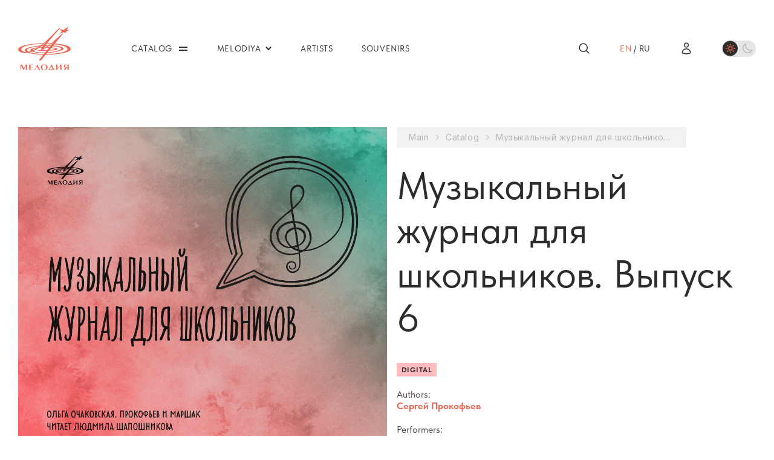

--- FILE ---
content_type: text/html; charset=UTF-8
request_url: https://melody.su/en/catalog/children/56853/
body_size: 19233
content:
<!DOCTYPE html PUBLIC "-//W3C//DTD HTML 4.01 Transitional//EN">
<html class="page" lang="en">
<head>
    <meta http-equiv="Content-Type" content="text/html; charset=UTF-8">
    <meta name="viewport" content="width=device-width, initial-scale=1, maximum-scale=1, minimal-ui"/>
    <meta name="keywords" content="музыкальный журнал для школьников. выпуск 6" />
    <meta name="description" content="&amp;lt;p style=&amp;quot;text-align: justify;&amp;quot;&amp;gt;
	&amp;lt;b&amp;gt;Музыкальный журнал для школьников 6&amp;lt;/b&amp;gt;
&amp;lt;/p&amp;gt;
&amp;lt;p style=&amp;quot;text-align: justify;&amp;quot;&amp;gt;
 &amp;lt;b&amp;gt;Сергей Прокофьев&amp;lt;/b&amp;gt;
&amp;lt;/p&amp;gt;
&amp;lt;p style=&amp;quot;text-align: justify;&amp;quot;&amp;gt;
	&amp;lt;b&amp;gt;1. Прокофьев и Маршак&amp;lt;/b&amp;gt; &amp;lt;br&amp;gt;
	 В композиции использованы фрагменты произведений: &amp;lt;br&amp;gt;
	 • Симфоническая сюита «Зимний костер»: Пионерский сбор, Вальс на льду, Поезд (Людмила Шапошникова, симфонический оркестр Всесоюзного радио, дирижер Самуил Самосуд) &amp;lt;br&amp;gt;
	 • Оратория «На страже мира»: Колыбельная, Урок родного языка, Голуби мира (Нина Поставничева, хор мальчиков Московского хорового училища, дирижер Юрий Уланов, Хор и Симфонический оркестр Всесоюзного радио и Центрального телевидения, дирижер Геннадий Рождественский). &amp;lt;br&amp;gt;
	 Текст Александра Бендицкого читает Людмила Шапошникова &amp;lt;br&amp;gt;
	 Автор и режиссер литературно-музыкальной композиции Ольга Очаковская
&amp;lt;/p&amp;gt;
&amp;lt;p style=&amp;quot;text-align: justify;&amp;quot;&amp;gt;
	&amp;lt;b&amp;gt;2. Пятый сарказм&amp;lt;/b&amp;gt; &amp;lt;br&amp;gt;
	 В композиции использованы фрагменты произведений: &amp;lt;br&amp;gt;
	 • Сказки старой бабушки (Владимир Софроницкий, фортепиано) &amp;lt;br&amp;gt;
	 • Соната для фортепиано № 3 (Эмиль Гилельс, фортепиано) &amp;lt;br&amp;gt;
	 • Марш из оперы «Любовь к трем апельсинам» (Лазарь Берман, фортепиано) &amp;lt;br&amp;gt;
	 • Сарказм № 5 (Владимир Софроницкий, фортепиано) &amp;lt;br&amp;gt;
	 Текст Владимира Лёвшина читает Вячеслав Шалевич &amp;lt;br&amp;gt;
	 Автор и режиссер литературно-музыкальной композиции Ольга Очаковская
&amp;lt;/p&amp;gt;
&amp;lt;p style=&amp;quot;text-align: justify;&amp;quot;&amp;gt;
	&amp;lt;b&amp;gt;Остальные выпуски:&nbsp;&amp;lt;/b&amp;gt;&amp;lt;a href=&amp;quot;https://melody.su/catalog/children/56911/&amp;quot;&amp;gt;&amp;lt;b&amp;gt;1&amp;lt;/b&amp;gt;&amp;lt;/a&amp;gt;&amp;lt;b&amp;gt;&nbsp;/&nbsp;&amp;lt;/b&amp;gt;&amp;lt;a href=&amp;quot;https://melody.su/catalog/children/57029/&amp;quot;&amp;gt;&amp;lt;b&amp;gt;2&amp;lt;/b&amp;gt;&amp;lt;/a&amp;gt;&amp;lt;b&amp;gt;&nbsp;/&nbsp;&amp;lt;a href=&amp;quot;https://melody.su/catalog/children/57032/&amp;quot;&amp;gt;3&amp;lt;/a&amp;gt;&nbsp;/&nbsp;&amp;lt;a href=&amp;quot;https://melody.su/catalog/children/56914/&amp;quot;&amp;gt;4&amp;lt;/a&amp;gt;&nbsp;/&nbsp;&amp;lt;a href=&amp;quot;https://melody.su/catalog/children/56917/&amp;quot;&amp;gt;5&amp;lt;/a&amp;gt;&nbsp;/ 6 /&nbsp;&amp;lt;a href=&amp;quot;https://melody.su/catalog/children/56856/&amp;quot;&amp;gt;7&amp;lt;/a&amp;gt;&nbsp;/&nbsp;&amp;lt;a href=&amp;quot;https://melody.su/catalog/children/56884/&amp;quot;&amp;gt;8&amp;lt;/a&amp;gt;&nbsp;/&nbsp;&amp;lt;a href=&amp;quot;https://melody.su/catalog/children/56887/&amp;quot;&amp;gt;9&amp;lt;/a&amp;gt;&nbsp;/&nbsp;&amp;lt;a href=&amp;quot;https://melody.su/catalog/children/57026/&amp;quot;&amp;gt;10&amp;lt;/a&amp;gt;&nbsp;/&nbsp;&amp;lt;a href=&amp;quot;https://melody.su/catalog/children/56920/&amp;quot;&amp;gt;11&amp;lt;/a&amp;gt;&nbsp;/&nbsp;&amp;lt;a href=&amp;quot;https://melody.su/catalog/children/56923/&amp;quot;&amp;gt;12&amp;lt;/a&amp;gt;&nbsp;/&nbsp;&amp;lt;a href=&amp;quot;https://melody.su/catalog/children/56927/&amp;quot;&amp;gt;13&amp;lt;/a&amp;gt;&nbsp;/&nbsp;&amp;lt;a href=&amp;quot;https://melody.su/catalog/children/56930/&amp;quot;&amp;gt;14&amp;lt;/a&amp;gt;&nbsp;/&nbsp;&amp;lt;a href=&amp;quot;https://melody.su/catalog/children/56890/&amp;quot;&amp;gt;15&amp;lt;/a&amp;gt;&nbsp;/&nbsp;&amp;lt;a href=&amp;quot;https://melody.su/catalog/children/57035/&amp;quot;&amp;gt;16&amp;lt;/a&amp;gt;&nbsp;/&nbsp;&amp;lt;a href=&amp;quot;https://melody.su/catalog/children/57038/&amp;quot;&amp;gt;17&amp;lt;/a&amp;gt;&nbsp;/&nbsp;&amp;lt;a href=&amp;quot;https://melody.su/catalog/children/57041/&amp;quot;&amp;gt;18&amp;lt;/a&amp;gt;&nbsp;/&nbsp;&amp;lt;a href=&amp;quot;https://melody.su/catalog/children/57044/&amp;quot;&amp;gt;19&amp;lt;/a&amp;gt;&nbsp;/&nbsp;&amp;lt;a href=&amp;quot;https://melody.su/catalog/children/57047/&amp;quot;&amp;gt;20&amp;lt;/a&amp;gt;&amp;lt;/b&amp;gt;
&amp;lt;/p&amp;gt;
&amp;lt;b&amp;gt;&amp;lt;a href=&amp;quot;https://melody.su/catalog/children/57047/&amp;quot;&amp;gt;&amp;lt;/a&amp;gt;&amp;lt;/b&amp;gt;&amp;lt;br&amp;gt;" />
    <title>Музыкальный журнал для школьников. Выпуск 6</title>
    <script src="https://code.jquery.com/jquery-3.2.1.min.js"></script>
    <meta http-equiv="Content-Type" content="text/html; charset=UTF-8" />
<meta name="keywords" content="музыкальный журнал для школьников. выпуск 6" />
<meta name="description" content="&amp;lt;p style=&amp;quot;text-align: justify;&amp;quot;&amp;gt;
	&amp;lt;b&amp;gt;Музыкальный журнал для школьников 6&amp;lt;/b&amp;gt;
&amp;lt;/p&amp;gt;
&amp;lt;p style=&amp;quot;text-align: justify;&amp;quot;&amp;gt;
 &amp;lt;b&amp;gt;Сергей Прокофьев&amp;lt;/b&amp;gt;
&amp;lt;/p&amp;gt;
&amp;lt;p style=&amp;quot;text-align: justify;&amp;quot;&amp;gt;
	&amp;lt;b&amp;gt;1. Прокофьев и Маршак&amp;lt;/b&amp;gt; &amp;lt;br&amp;gt;
	 В композиции использованы фрагменты произведений: &amp;lt;br&amp;gt;
	 • Симфоническая сюита «Зимний костер»: Пионерский сбор, Вальс на льду, Поезд (Людмила Шапошникова, симфонический оркестр Всесоюзного радио, дирижер Самуил Самосуд) &amp;lt;br&amp;gt;
	 • Оратория «На страже мира»: Колыбельная, Урок родного языка, Голуби мира (Нина Поставничева, хор мальчиков Московского хорового училища, дирижер Юрий Уланов, Хор и Симфонический оркестр Всесоюзного радио и Центрального телевидения, дирижер Геннадий Рождественский). &amp;lt;br&amp;gt;
	 Текст Александра Бендицкого читает Людмила Шапошникова &amp;lt;br&amp;gt;
	 Автор и режиссер литературно-музыкальной композиции Ольга Очаковская
&amp;lt;/p&amp;gt;
&amp;lt;p style=&amp;quot;text-align: justify;&amp;quot;&amp;gt;
	&amp;lt;b&amp;gt;2. Пятый сарказм&amp;lt;/b&amp;gt; &amp;lt;br&amp;gt;
	 В композиции использованы фрагменты произведений: &amp;lt;br&amp;gt;
	 • Сказки старой бабушки (Владимир Софроницкий, фортепиано) &amp;lt;br&amp;gt;
	 • Соната для фортепиано № 3 (Эмиль Гилельс, фортепиано) &amp;lt;br&amp;gt;
	 • Марш из оперы «Любовь к трем апельсинам» (Лазарь Берман, фортепиано) &amp;lt;br&amp;gt;
	 • Сарказм № 5 (Владимир Софроницкий, фортепиано) &amp;lt;br&amp;gt;
	 Текст Владимира Лёвшина читает Вячеслав Шалевич &amp;lt;br&amp;gt;
	 Автор и режиссер литературно-музыкальной композиции Ольга Очаковская
&amp;lt;/p&amp;gt;
&amp;lt;p style=&amp;quot;text-align: justify;&amp;quot;&amp;gt;
	&amp;lt;b&amp;gt;Остальные выпуски:&nbsp;&amp;lt;/b&amp;gt;&amp;lt;a href=&amp;quot;https://melody.su/catalog/children/56911/&amp;quot;&amp;gt;&amp;lt;b&amp;gt;1&amp;lt;/b&amp;gt;&amp;lt;/a&amp;gt;&amp;lt;b&amp;gt;&nbsp;/&nbsp;&amp;lt;/b&amp;gt;&amp;lt;a href=&amp;quot;https://melody.su/catalog/children/57029/&amp;quot;&amp;gt;&amp;lt;b&amp;gt;2&amp;lt;/b&amp;gt;&amp;lt;/a&amp;gt;&amp;lt;b&amp;gt;&nbsp;/&nbsp;&amp;lt;a href=&amp;quot;https://melody.su/catalog/children/57032/&amp;quot;&amp;gt;3&amp;lt;/a&amp;gt;&nbsp;/&nbsp;&amp;lt;a href=&amp;quot;https://melody.su/catalog/children/56914/&amp;quot;&amp;gt;4&amp;lt;/a&amp;gt;&nbsp;/&nbsp;&amp;lt;a href=&amp;quot;https://melody.su/catalog/children/56917/&amp;quot;&amp;gt;5&amp;lt;/a&amp;gt;&nbsp;/ 6 /&nbsp;&amp;lt;a href=&amp;quot;https://melody.su/catalog/children/56856/&amp;quot;&amp;gt;7&amp;lt;/a&amp;gt;&nbsp;/&nbsp;&amp;lt;a href=&amp;quot;https://melody.su/catalog/children/56884/&amp;quot;&amp;gt;8&amp;lt;/a&amp;gt;&nbsp;/&nbsp;&amp;lt;a href=&amp;quot;https://melody.su/catalog/children/56887/&amp;quot;&amp;gt;9&amp;lt;/a&amp;gt;&nbsp;/&nbsp;&amp;lt;a href=&amp;quot;https://melody.su/catalog/children/57026/&amp;quot;&amp;gt;10&amp;lt;/a&amp;gt;&nbsp;/&nbsp;&amp;lt;a href=&amp;quot;https://melody.su/catalog/children/56920/&amp;quot;&amp;gt;11&amp;lt;/a&amp;gt;&nbsp;/&nbsp;&amp;lt;a href=&amp;quot;https://melody.su/catalog/children/56923/&amp;quot;&amp;gt;12&amp;lt;/a&amp;gt;&nbsp;/&nbsp;&amp;lt;a href=&amp;quot;https://melody.su/catalog/children/56927/&amp;quot;&amp;gt;13&amp;lt;/a&amp;gt;&nbsp;/&nbsp;&amp;lt;a href=&amp;quot;https://melody.su/catalog/children/56930/&amp;quot;&amp;gt;14&amp;lt;/a&amp;gt;&nbsp;/&nbsp;&amp;lt;a href=&amp;quot;https://melody.su/catalog/children/56890/&amp;quot;&amp;gt;15&amp;lt;/a&amp;gt;&nbsp;/&nbsp;&amp;lt;a href=&amp;quot;https://melody.su/catalog/children/57035/&amp;quot;&amp;gt;16&amp;lt;/a&amp;gt;&nbsp;/&nbsp;&amp;lt;a href=&amp;quot;https://melody.su/catalog/children/57038/&amp;quot;&amp;gt;17&amp;lt;/a&amp;gt;&nbsp;/&nbsp;&amp;lt;a href=&amp;quot;https://melody.su/catalog/children/57041/&amp;quot;&amp;gt;18&amp;lt;/a&amp;gt;&nbsp;/&nbsp;&amp;lt;a href=&amp;quot;https://melody.su/catalog/children/57044/&amp;quot;&amp;gt;19&amp;lt;/a&amp;gt;&nbsp;/&nbsp;&amp;lt;a href=&amp;quot;https://melody.su/catalog/children/57047/&amp;quot;&amp;gt;20&amp;lt;/a&amp;gt;&amp;lt;/b&amp;gt;
&amp;lt;/p&amp;gt;
&amp;lt;b&amp;gt;&amp;lt;a href=&amp;quot;https://melody.su/catalog/children/57047/&amp;quot;&amp;gt;&amp;lt;/a&amp;gt;&amp;lt;/b&amp;gt;&amp;lt;br&amp;gt;" />
<link rel="canonical" href="/en/catalog/children/56853/" />
<link href="/bitrix/js/main/core/css/core.css?15121377783963" type="text/css" rel="stylesheet" />



<link href="/bitrix/js/ui/fonts/opensans/ui.font.opensans.css?15434786252003" type="text/css"  rel="stylesheet" />
<link href="/bitrix/js/main/core/css/core_popup.css?157814413217731" type="text/css"  rel="stylesheet" />
<link href="/local/templates/.default/components/bitrix/catalog.element/catalog/style.css?1745399096521" type="text/css"  rel="stylesheet" />
<link href="/bitrix/templates/.default/components/bitrix/main.share/.default/style.css?13690606191550" type="text/css"  rel="stylesheet" />
<link href="/local/templates/.default/components/bitrix/menu/top/style.css?1717132991285" type="text/css"  data-template-style="true"  rel="stylesheet" />
<link href="/local/templates/.default/components/bitrix/menu/bottom/style.css?1717132991285" type="text/css"  data-template-style="true"  rel="stylesheet" />
<link href="/local/templates/.default/components/bitrix/menu/mobile/style.css?1717132991285" type="text/css"  data-template-style="true"  rel="stylesheet" />
<script type="text/javascript">if(!window.BX)window.BX={};if(!window.BX.message)window.BX.message=function(mess){if(typeof mess=='object') for(var i in mess) BX.message[i]=mess[i]; return true;};</script>
<script type="text/javascript">(window.BX||top.BX).message({'JS_CORE_LOADING':'Loading...','JS_CORE_WINDOW_CLOSE':'Close','JS_CORE_WINDOW_EXPAND':'Expand','JS_CORE_WINDOW_NARROW':'Restore','JS_CORE_WINDOW_SAVE':'Save','JS_CORE_WINDOW_CANCEL':'Cancel','JS_CORE_H':'h','JS_CORE_M':'m','JS_CORE_S':'s','JS_CORE_NO_DATA':'- No data -','JSADM_AI_HIDE_EXTRA':'Hide extra items','JSADM_AI_ALL_NOTIF':'All notifications','JSADM_AUTH_REQ':'Authentication is required!','JS_CORE_WINDOW_AUTH':'Log In','JS_CORE_IMAGE_FULL':'Full size','JS_CORE_WINDOW_CONTINUE':'Continue'});</script>

<script type="text/javascript" src="/bitrix/js/main/core/core.js?1580887465540445"></script>

<script>BX.setJSList(['/bitrix/js/main/core/core_ajax.js','/bitrix/js/main/core/core_promise.js','/bitrix/js/main/polyfill/promise/js/promise.js','/bitrix/js/main/loadext/loadext.js','/bitrix/js/main/loadext/extension.js','/bitrix/js/main/polyfill/promise/js/promise.js','/bitrix/js/main/polyfill/find/js/find.js','/bitrix/js/main/polyfill/includes/js/includes.js','/bitrix/js/main/polyfill/matches/js/matches.js','/bitrix/js/ui/polyfill/closest/js/closest.js','/bitrix/js/main/polyfill/fill/main.polyfill.fill.js','/bitrix/js/main/polyfill/find/js/find.js','/bitrix/js/main/polyfill/matches/js/matches.js','/bitrix/js/main/polyfill/core/dist/polyfill.bundle.js','/bitrix/js/main/polyfill/core/dist/polyfill.bundle.js','/bitrix/js/main/lazyload/dist/lazyload.bundle.js','/bitrix/js/main/polyfill/core/dist/polyfill.bundle.js','/bitrix/js/main/parambag/dist/parambag.bundle.js']);
BX.setCSSList(['/bitrix/js/main/lazyload/dist/lazyload.bundle.css','/bitrix/js/main/parambag/dist/parambag.bundle.css']);</script>
<script type="text/javascript">(window.BX||top.BX).message({'LANGUAGE_ID':'en','FORMAT_DATE':'DD.MM.YYYY','FORMAT_DATETIME':'DD.MM.YYYY HH:MI:SS','COOKIE_PREFIX':'BITRIX_SM','SERVER_TZ_OFFSET':'10800','SITE_ID':'s2','SITE_DIR':'/en/','USER_ID':'','SERVER_TIME':'1769021789','USER_TZ_OFFSET':'0','USER_TZ_AUTO':'Y','bitrix_sessid':'f7b8556beba54932ae6da0401be1e3f2'});</script>


<script type="text/javascript" src="/bitrix/js/main/core/core_popup.js?157814433376608"></script>
<script type="text/javascript" src="/bitrix/templates/.default/tools/fancybox2/hover-effect.js"></script>
<script type="text/javascript" src="/bitrix/templates/.default/tools/fancybox2/jquery.scrollTo-1.4.2-min.js"></script>
<script type="text/javascript" src="/bitrix/templates/.default/tools/fancybox2/jquery.serialScroll-1.2.2-min.js"></script>
<script type="text/javascript" src="/bitrix/templates/.default/tools/fancybox2/source/jquery.fancybox.js"></script>
<link rel="stylesheet" type="text/css" href="/bitrix/templates/.default/tools/fancybox2/source/jquery.fancybox.css" media="screen" />
<script type="text/javascript" src="/bitrix/templates/.default/tools/fancybox2/jquery.fancybox-thumbs.js"></script>
<link rel="stylesheet" type="text/css" href="/bitrix/templates/.default/tools/fancybox2/jquery.fancybox-thumbs.css" media="screen" />
<script type="text/javascript" src="/bitrix/templates/.default/tools/fancybox2/jquery.fancybox-buttons.js"></script>
<link rel="stylesheet" type="text/css" href="/bitrix/templates/.default/tools/fancybox2/jquery.fancybox-buttons.css" media="screen" />
<!-- dev2fun module opengraph -->
<meta property="og:title" content="Музыкальный журнал для школьников. Выпуск 6"/>
<meta property="og:description" content="Музыкальный журнал для школьников 6 Сергей Прокофьев 1. Прокофьев и Маршак В композиции использованы фрагменты прои..."/>
<meta property="og:url" content="https://melody.su/en/catalog/children/56853/"/>
<meta property="og:type" content="website"/>
<meta property="og:site_name" content="Firma Melodiya"/>
<meta property="og:image" content="https://melody.su/upload/resize_cache/iblock/422/1024_99999_1/422d0f125d538640dc436d6676c74217.jpg"/>
<!-- /dev2fun module opengraph -->



<script type="text/javascript" src="/local/templates/.default/components/bitrix/menu/top/script.js?1717132991469"></script>
<script type="text/javascript" src="/local/templates/.default/components/bitrix/menu/bottom/script.js?1717132991469"></script>
<script type="text/javascript" src="/local/templates/.default/components/bitrix/menu/mobile/script.js?1717132991469"></script>
<script type="text/javascript" src="/local/templates/.default/components/bitrix/catalog.element/catalog/script.js?17640744204063"></script>
<script type="text/javascript" src="/bitrix/templates/.default/components/bitrix/main.share/.default/script.js?1369051036628"></script>
<script type="text/javascript">var _ba = _ba || []; _ba.push(["aid", "3ee8ade234a856717a26e98bb6870c20"]); _ba.push(["host", "melody.su"]); _ba.push(["ad[ct][item]", "[base64]"]);_ba.push(["ad[ct][user_id]", function(){return BX.message("USER_ID") ? BX.message("USER_ID") : 0;}]);_ba.push(["ad[ct][recommendation]", function() {var rcmId = "";var cookieValue = BX.getCookie("BITRIX_SM_RCM_PRODUCT_LOG");var productId = 56853;var cItems = [];var cItem;if (cookieValue){cItems = cookieValue.split(".");}var i = cItems.length;while (i--){cItem = cItems[i].split("-");if (cItem[0] == productId){rcmId = cItem[1];break;}}return rcmId;}]);_ba.push(["ad[ct][v]", "2"]);(function() {var ba = document.createElement("script"); ba.type = "text/javascript"; ba.async = true;ba.src = (document.location.protocol == "https:" ? "https://" : "http://") + "bitrix.info/ba.js";var s = document.getElementsByTagName("script")[0];s.parentNode.insertBefore(ba, s);})();</script>


    <link rel="preconnect" href="https://fonts.googleapis.com" />
    <link rel="preconnect" href="https://fonts.gstatic.com" crossorigin="crossorigin" />
    <link href="https://fonts.googleapis.com/css2?family=Inter:wght@400;600&amp;display=swap" rel="stylesheet" />
    <link
        rel="stylesheet"
        href="/local/templates/melody2023/assets/components/swiper-7.2.0/css/swiper-bundle.min.css"
        media="none"
        onload="if(media!='all')media='all'"
    />
    <link
        rel="stylesheet"
        href="/local/templates/melody2023/assets/components/choices/styles/choices.min.css"
        media="none"
        onload="if(media!='all')media='all'"
    />
    <link
        rel="stylesheet"
        href="/local/templates/melody2023/assets/components/fancybox-4.0.7/fancybox.css"
        media="none"
        onload="if(media!='all')media='all'"
    />
    <noscript>
        <link rel="stylesheet" href="/local/templates/melody2023/assets/components/swiper-7.2.0/css/swiper-bundle.min.css" />
        <link rel="stylesheet" href="/local/templates/melody2023/assets/components/choices/styles/choices.min.css" />
        <link rel="stylesheet" href="/local/templates/melody2023/assets/components/fancybox-4.0.7/fancybox.css" />
    </noscript>
    <link href="/local/templates/melody2023/assets/styles/app.css?1756375515204910" rel="stylesheet" />
    <link href="/local/templates/melody2023/assets/styles/custom.css?17651359783074" rel="stylesheet" />

    <link
            href="/local/templates/melody2023/assets/styles/light-theme.css?176275967817918"
            rel="stylesheet"
            data-dark="/local/templates/melody2023/assets/styles/dark-theme.css?176511381914270"
            data-light="/local/templates/melody2023/assets/styles/light-theme.css?176275967817918"
            class="js-theme-styles"
    />
</head>
<body id="body" class="page__body">
<div class="page__header">
    <!-- begin .header-->
    <div class="header">
        <div class="header__main">
            <div class="page__container">
                <div class="header__wrapper">
                    <div class="header__logo">
                        <!-- begin .logo-->
                        <a href="/en/" class="logo">
                            <img
                                src="/local/templates/melody2023/assets/blocks/logo/images/logo.svg"
                                alt="Melody"
                                class="logo__image"
                                title=""
                            />
                        </a>
                        <!-- end .logo-->
                    </div>
                    <div class="header__nav">
                        <!-- begin .nav-->
                        

    <nav class="nav nav_type_primary">
        <ul class="nav__list">
                                                                                    <li class="nav__item">
                                <a class="nav__link nav__link_type_burger" href="/en/catalog/">
                                    <span class="nav__text">Catalog</span>
                                </a>

                                <button type="button" class="nav__trigger">Открыть / закрыть меню</button>
                                <div class="nav__submenu">
                                    <ul class="nav__list">
                                            
                    
                                                                        <li class="nav__item">
                                                            <a class="nav__link" href="/en/catalog/estrade/">
                                    <span class="nav__text">Pop/Rock</span>
                                </a>
                                                    </li>
                    
                    
                                                                        <li class="nav__item">
                                                            <a class="nav__link" href="/en/catalog/jazz/">
                                    <span class="nav__text">Jazz</span>
                                </a>
                                                    </li>
                    
                    
                                                                        <li class="nav__item">
                                                            <a class="nav__link" href="/en/catalog/folklore/">
                                    <span class="nav__text">Folklore</span>
                                </a>
                                                    </li>
                    
                    
                                                                        <li class="nav__item">
                                                            <a class="nav__link" href="/en/catalog/classic/">
                                    <span class="nav__text">Classical</span>
                                </a>
                                                    </li>
                    
                    
                                                                        <li class="nav__item">
                                                            <a class="nav__link" href="/en/catalog/children/">
                                    <span class="nav__text">For Children</span>
                                </a>
                                                    </li>
                    
                    
                                                                        <li class="nav__item">
                                                            <a class="nav__link" href="/en/catalog/audiobook/">
                                    <span class="nav__text">Audiobooks</span>
                                </a>
                                                    </li>
                    
                    
                                                                        <li class="nav__item">
                                                            <div class="nav__link nav__link_type_separator">
                                    <div class="nav__text">$nbsp;</div>
                                </div>
                                                    </li>
                    
                    
                                                                        <li class="nav__item">
                                                            <a class="nav__link" href="/en/catalog/?TYPE[]=16">
                                    <span class="nav__text">CD</span>
                                </a>
                                                    </li>
                    
                    
                                                                        <li class="nav__item">
                                                            <a class="nav__link" href="/en/catalog/?TYPE[]=28">
                                    <span class="nav__text">DVD</span>
                                </a>
                                                    </li>
                    
                    
                                                                        <li class="nav__item">
                                                            <a class="nav__link" href="/en/catalog/?TYPE[]=17">
                                    <span class="nav__text">LP</span>
                                </a>
                                                    </li>
                    
                    
                                                                        <li class="nav__item">
                                                            <a class="nav__link" href="/en/catalog/?TYPE[]=18">
                                    <span class="nav__text">Digital</span>
                                </a>
                                                    </li>
                    
                    
                                                                        <li class="nav__item">
                                                            <div class="nav__link nav__link_type_separator">
                                    <div class="nav__text">$nbsp;</div>
                                </div>
                                                    </li>
                    
                                                    </ul>
                            </div>
                        </li>
                    
                                                                                                    <li class="nav__item">
                                <a class="nav__link" href="/en/melody/">
                                    <span class="nav__text">Melodiya</span>
                                </a>

                                <button type="button" class="nav__trigger">Открыть / закрыть меню</button>
                                <div class="nav__submenu">
                                    <ul class="nav__list">
                                            
                    
                                                                        <li class="nav__item">
                                                            <a class="nav__link" href="/en/melody/about/">
                                    <span class="nav__text">About us</span>
                                </a>
                                                    </li>
                    
                    
                                                                        <li class="nav__item">
                                                            <a class="nav__link" href="/en/melody/history/">
                                    <span class="nav__text">History</span>
                                </a>
                                                    </li>
                    
                    
                                                                        <li class="nav__item">
                                                            <a class="nav__link" href="/en/melody/partners/">
                                    <span class="nav__text">Partners</span>
                                </a>
                                                    </li>
                    
                    
                                                                        <li class="nav__item">
                                                            <a class="nav__link" href="/en/melody/contacts/">
                                    <span class="nav__text">Contacts</span>
                                </a>
                                                    </li>
                    
                    
                                                                        <li class="nav__item">
                                                            <a class="nav__link" href="/en/howtobuy/faq/">
                                    <span class="nav__text">FAQ</span>
                                </a>
                                                    </li>
                    
                                                    </ul>
                            </div>
                        </li>
                    
                                                                                                    <li class="nav__item">
                                <a class="nav__link" href="/en/artists/"><span
                                            class="nav__text">Artists</span></a>
                            </li>
                                            
                    
                                                                                                    <li class="nav__item">
                                <a class="nav__link" href="/en/souvenirs/"><span
                                            class="nav__text">Souvenirs</span></a>
                            </li>
                                            
                    
                                    </ul>
    </nav>
                        <!-- end .nav-->
                    </div>
                    <div class="header__search">
                        <div class="header__search-trigger">
                            <!-- begin .icon-control-->
                            <!-- icon-control_badge_hidden to visually hide the badge-->
                            <button
                                    class="icon-control js-toggle js-search-focus"
                                    type="button"
                                    data-toggle-scope=".header"
                                    data-toggle-class="header_search_open"
                                    data-search-focus-scope=".header__search"
                            >
                                <div class="icon-control__illustration">
                                    <svg
                                            class="icon-control__icon"
                                            width="21"
                                            height="22"
                                            viewBox="0 0 21 22"
                                            fill="none"
                                            xmlns="http://www.w3.org/2000/svg"
                                    >
                                        <path
                                                d="M18.3752 18.875L13.8278 14.3276M13.8278 14.3276C15.0586 13.0969 15.75 11.4276 15.75 9.68706C15.75 7.94651 15.0586 6.27725 13.8278 5.0465C12.5971 3.81574 10.9278 3.12431 9.18726 3.12431C7.44671 3.12431 5.77745 3.81574 4.5467 5.0465C3.31594 6.27725 2.62451 7.94651 2.62451 9.68706C2.62451 11.4276 3.31594 13.0969 4.5467 14.3276C5.77745 15.5584 7.44671 16.2498 9.18726 16.2498C10.9278 16.2498 12.5971 15.5584 13.8278 14.3276Z"
                                                fill="transparent"
                                                stroke="currentColor"
                                                stroke-width="1.5"
                                                stroke-linecap="round"
                                                stroke-linejoin="round"
                                        />
                                    </svg>
                                </div>
                            </button>
                            <!-- end .icon-control-->
                        </div>
                        <div class="header__search-panel">
                            <!-- begin .search-form-->
                            <form class="search-form search-form_type_compact" action="/en/search/" method="get">
                                <div class="search-form__field">
                                    <input
                                            type="text"
                                            class="search-form__input js-search-input"
                                            placeholder="Поиск"
                                            name="q"
                                            value=""
                                    />
                                    <button type="submit" class="search-form__submit">
                                        <svg
                                                class="search-form__icon"
                                                width="24"
                                                height="24"
                                                viewBox="0 0 24 24"
                                                fill="none"
                                                xmlns="http://www.w3.org/2000/svg"
                                        >
                                            <path
                                                    d="M21.0008 21L15.8038 15.803M15.8038 15.803C17.2104 14.3964 18.0006 12.4887 18.0006 10.4995C18.0006 8.51029 17.2104 6.60256 15.8038 5.19599C14.3972 3.78941 12.4895 2.99921 10.5003 2.99921C8.51108 2.99921 6.60336 3.78941 5.19678 5.19599C3.79021 6.60256 3 8.51029 3 10.4995C3 12.4887 3.79021 14.3964 5.19678 15.803C6.60336 17.2096 8.51108 17.9998 10.5003 17.9998C12.4895 17.9998 14.3972 17.2096 15.8038 15.803Z"
                                                    fill="transparent"
                                                    stroke="currentColor"
                                                    stroke-width="1.5"
                                                    stroke-linecap="round"
                                                    stroke-linejoin="round"
                                            />
                                        </svg>
                                    </button>
                                    <button
                                            type="button"
                                            class="search-form__reset js-search-reset js-toggle"
                                            data-toggle-scope=".header"
                                            data-toggle-class="header_search_open"
                                    >
                                        Закрыть поиск
                                    </button>
                                </div>
                            </form>
                            <!-- end .search-form-->
                        </div>
                    </div>
                    <div class="header__lang-nav">
                        <!-- begin .lang-nav-->
                        
<div class="lang-nav">
    <div class="lang-nav__label">en</div>
<div class="lang-nav__separator">/</div>
<div class="lang-nav__label"><a href="/catalog/children/56853/" class="lang-nav__link">ru</a></div>
</div>                        <!-- end .lang-nav-->
                    </div>
                    <div class="header__icon-controls">
                        <!-- begin .icon-controls-->
                        <div class="icon-controls">
                            <ul class="icon-controls__list">
                                                                <li class="icon-controls__item">
                                    <!-- begin .icon-control-->
                                    <!-- icon-control_badge_hidden to visually hide the badge-->
                                    <a class="icon-control" href="/en/personal/">
                                        <span class="icon-control__illustration">
                                            <svg
                                                class="icon-control__icon"
                                                width="22"
                                                height="22"
                                                viewBox="0 0 22 22"
                                                fill="none"
                                                xmlns="http://www.w3.org/2000/svg"
                                            >
                                                <path
                                                    d="M14.4376 5.5C14.4376 6.41168 14.0754 7.28602 13.4307 7.93068C12.7861 8.57534 11.9117 8.9375 11.0001 8.9375C10.0884 8.9375 9.21404 8.57534 8.56938 7.93068C7.92472 7.28602 7.56256 6.41168 7.56256 5.5C7.56256 4.58832 7.92472 3.71398 8.56938 3.06932C9.21404 2.42466 10.0884 2.0625 11.0001 2.0625C11.9117 2.0625 12.7861 2.42466 13.4307 3.06932C14.0754 3.71398 14.4376 4.58832 14.4376 5.5ZM4.12598 18.4415C4.15543 16.6378 4.89262 14.918 6.17856 13.6529C7.46449 12.3878 9.19614 11.6788 11.0001 11.6788C12.804 11.6788 14.5356 12.3878 15.8216 13.6529C17.1075 14.918 17.8447 16.6378 17.8741 18.4415C15.7176 19.4304 13.3725 19.9407 11.0001 19.9375C8.54706 19.9375 6.21873 19.4022 4.12598 18.4415Z"
                                                    fill="transparent"
                                                    stroke="currentColor"
                                                    stroke-width="1.5"
                                                    stroke-linecap="round"
                                                    stroke-linejoin="round"
                                                />
                                            </svg>
                                        </span>
                                    </a>
                                    <!-- end .icon-control-->
                                </li>
                            </ul>
                        </div>
                        <!-- end .icon-controls-->
                    </div>
                    <form class="header__theme-switch">
                        <!-- begin .theme-switch-->
                        <label class="theme-switch">
                            <input class="theme-switch__input js-theme-switch" type="checkbox" />
                            <span class="theme-switch__body">
                                <span class="theme-switch__container">
                                    <span class="theme-switch__wrapper">
                                        <span class="theme-switch__knob">&nbsp;</span>
                                        <svg
                                                class="theme-switch__icon theme-switch__icon_role_light"
                                                width="25"
                                                height="26"
                                                viewBox="0 0 25 26"
                                                fill="none"
                                                xmlns="http://www.w3.org/2000/svg"
                                        >
                                            <path
                                                    d="M12 5.5V7.375M17.3033 7.69667L15.9775 9.0225M19.5 13H17.625M17.3033 18.3033L15.9775 16.9775M12 18.625V20.5M8.0225 16.9775L6.69667 18.3033M6.375 13H4.5M8.0225 9.0225L6.69667 7.69667M15.125 13C15.125 13.8288 14.7958 14.6237 14.2097 15.2097C13.6237 15.7958 12.8288 16.125 12 16.125C11.1712 16.125 10.3763 15.7958 9.79029 15.2097C9.20424 14.6237 8.875 13.8288 8.875 13C8.875 12.1712 9.20424 11.3763 9.79029 10.7903C10.3763 10.2042 11.1712 9.875 12 9.875C12.8288 9.875 13.6237 10.2042 14.2097 10.7903C14.7958 11.3763 15.125 12.1712 15.125 13Z"
                                                    stroke-width="1.5"
                                                    stroke-linecap="round"
                                                    stroke-linejoin="round"
                                            /></svg
                                        ><svg
                                                class="theme-switch__icon theme-switch__icon_role_dark"
                                                width="25"
                                                height="26"
                                                viewBox="0 0 25 26"
                                                fill="none"
                                                xmlns="http://www.w3.org/2000/svg"
                                        >
                                            <path
                                                    d="M21.1267 15.5016C20.136 15.9145 19.0732 16.1264 18 16.125C13.5125 16.125 9.875 12.4875 9.875 7.99996C9.875 6.89162 10.0967 5.83579 10.4983 4.87329C9.01789 5.49088 7.75331 6.53275 6.86386 7.86767C5.9744 9.20259 5.49986 10.7709 5.5 12.375C5.5 16.8625 9.1375 20.5 13.625 20.5C15.2291 20.5001 16.7974 20.0256 18.1323 19.1361C19.4672 18.2467 20.5091 16.9821 21.1267 15.5016Z"
                                                    stroke-width="1.5"
                                                    stroke-linecap="round"
                                                    stroke-linejoin="round"
                                            />
                                        </svg>
                                    </span>
                                </span>
                            </span>
                        </label>
                        <!-- end .theme-switch-->

                        <script>
                            (function themeSwitch() {
                                function setCookie(name,value,days) {
                                    var expires = "";
                                    if (days) {
                                        var date = new Date();
                                        date.setTime(date.getTime() + (days*24*60*60*1000));
                                        expires = "; expires=" + date.toUTCString();
                                    }
                                    document.cookie = name + "=" + (value || "")  + expires + "; path=/";
                                }

                                function getCookie(name) {
                                    var nameEQ = name + "=";
                                    var ca = document.cookie.split(';');
                                    for(var i=0;i < ca.length;i++) {
                                        var c = ca[i];
                                        while (c.charAt(0)==' ') c = c.substring(1,c.length);
                                        if (c.indexOf(nameEQ) == 0) return c.substring(nameEQ.length,c.length);
                                    }
                                    return null;
                                }

                                function eraseCookie(name) {
                                    document.cookie = name +'=; Path=/; Expires=Thu, 01 Jan 1970 00:00:01 GMT;';
                                }

                                function update(darkMode, style) {
                                    style.href = darkMode ? style.dataset.dark : style.dataset.light;

                                    setCookie('using-dark-theme', String(darkMode), 30);
                                }

                                const inputSelector = '.js-theme-switch',
                                    styleSelector = '.js-theme-styles';

                                const input = document.querySelector(inputSelector),
                                    style = document.querySelector(styleSelector),
                                    cookie = JSON.parse(getCookie('using-dark-theme')),
                                    darkMode = typeof cookie === 'boolean' ? cookie : false;

                                if (!input || !style) {
                                    return;
                                }

                                style.href = darkMode ? style.dataset.dark : style.dataset.light;

                                input.checked = darkMode;

                                setCookie('using-dark-theme', String(darkMode), 30);

                                input.addEventListener('change', function () {
                                    update(input.checked, style);
                                });
                            })();
                        </script>
                    </form>
                    <div class="header__burger">
                        <!-- begin .burger-->
                        <button
                            class="burger js-toggle"
                            type="button"
                            data-toggle-scope=".page, .header__burger"
                            data-toggle-target=".page__body, .burger"
                            data-toggle-class="page__body_menu_open, burger_state_closed"
                        >
                            <div class="burger__bars">&nbsp;</div>
                            Открыть / закрыть меню
                        </button>
                        <!-- end .burger-->
                    </div>
                </div>
            </div>
        </div>
    </div>
    <!-- end .header-->
</div>
<div class="page__content">
<div class="page__section js-album-html js-section">
    <div class="page__container">
        <!-- begin .section-->
        <div class="section section_spacing_bottom-close js-hide">
            <div class="section__detail">
                <!-- begin .detail-->
                <div class="detail">
                    <div class="detail__main">
                        <div class="detail__gallery">
                            <!-- begin .gallery-->
                            <div class="gallery js-gallery">
                                <div class="gallery__container swiper js-gallery-carousel">
                                    <div class="gallery__wrapper swiper-wrapper">
                                                                                <div class="gallery__slide swiper-slide">
                                            <a href="/upload/resize_cache/iblock/422/2048_2048_1/422d0f125d538640dc436d6676c74217.jpg" data-fancybox="gallery"
                                               class="gallery__illustration js-modal">
                                                <picture class="gallery__picture">
                                                    <img
                                                            src="/upload/resize_cache/iblock/422/2048_2048_1/422d0f125d538640dc436d6676c74217.jpg"
                                                            alt=""
                                                            class="gallery__image"
                                                            title=""
                                                    />
                                                </picture>
                                            </a>
                                        </div>

                                                                            </div>
                                </div>

                                
                                <div class="gallery__thumbs-container swiper js-gallery-carousel-thumbs">
                                    <div class="gallery__thumbs-wrapper swiper-wrapper">
                                        <div class="gallery__thumbs-slide swiper-slide">
                                            <div class="gallery__thumbnail">
                                                <picture class="gallery__picture">
                                                    <img
                                                            src="/upload/resize_cache/iblock/422/150_150_2/422d0f125d538640dc436d6676c74217.jpg"
                                                            alt=""
                                                            class="gallery__image"
                                                            title=""
                                                    />
                                                </picture>
                                            </div>
                                        </div>

                                                                            </div>
                                </div>
                            </div>
                            <!-- end .gallery-->
                        </div>
                        <div class="detail__content">
                            <div class="detail__breadcrumbs">
<div class="breadcrumbs">
<ul itemscope="itemscope" itemtype="https://schema.org/BreadcrumbList" class="breadcrumbs__list">
<li itemprop="itemListElement" itemscope="itemscope" itemtype="https://schema.org/ListItem" class="breadcrumbs__item">
						<a href="/en/" itemprop="name" class="breadcrumbs__link">Main</a></li><li itemprop="itemListElement" itemscope="itemscope" itemtype="https://schema.org/ListItem" class="breadcrumbs__item">
						<a href="/en/catalog/" itemprop="name" class="breadcrumbs__link">Catalog</a></li><li itemprop="itemListElement" itemscope="itemscope" itemtype="https://schema.org/ListItem" class="breadcrumbs__item">
						<a href="" itemprop="name" class="breadcrumbs__link">Музыкальный журнал для школьников. Выпуск 6</a></li></ul>
</div>
</div>
                            <div class="detail__title">
                                <!-- begin .title-->
                                <h1 class="title title_size_h2">Музыкальный журнал для школьников. Выпуск 6</h1>
                                <!-- end .title-->
                            </div>
                                                                                                <div class="detail__labels">
                                        <!-- begin .label-group-->
                                        <div class="label-group">
                                            <ul class="label-group__list">
                                                                                                    <li class="label-group__item">
                                                        <!-- begin .label-->
                                                        <a class="label"
                                                           href="/en/catalog/?TYPE[]=18">Digital</a>
                                                        <!-- end .label-->
                                                    </li>
                                                                                            </ul>
                                        </div>
                                        <!-- end .label-group-->
                                    </div>
                                
                                                        <div class="detail__props">
                                <!-- begin .props-->
                                <div class="props">
                                                                            <div class="props__prop">
                                            <div class="props__label">Authors:</div>
                                            <div class="props__value">
                                                <div class="js-authors">
                                                                                                                                                                        
                                                                <a class="link link_style_reverse"
                                                                   href="/en/artists/31605/">Сергей&nbsp;Прокофьев</a>                                                                                                                                                                                                                        </div>
                                                <!-- begin .arrow-link-->
                                                <button
                                                        class="arrow-link arrow-link_direction_down arrow-link_type_secondary hidden-button"
                                                        data-content-class=".js-authors"
                                                        data-max-height="306"
                                                        data-button-text-show="Other artists"
                                                        data-button-text-hidden="Hide"
                                                        type="button"
                                                >
                                                    <div class="arrow-link__text">Other artists</div>
                                                    <svg
                                                            width="27"
                                                            height="27"
                                                            viewBox="0 0 27 27"
                                                            fill="none"
                                                            xmlns="http://www.w3.org/2000/svg"
                                                            class="arrow-link__icon"
                                                    >
                                                        <path
                                                                d="M5.54505 13.0454H21.455M21.455 13.0454L15.4887 19.0116M21.455 13.0454L15.4887 7.0792"
                                                                stroke-width="2"
                                                                stroke-linecap="round"
                                                                stroke-linejoin="round"
                                                        ></path>
                                                    </svg>
                                                </button>
                                                <!-- end .arrow-link-->
                                            </div>
                                        </div>
                                    
                                                                            <div class="props__prop">
                                            <div class="props__label">Performers:</div>
                                            <div class="props__value">
                                                <div class="js-performers">
                                                                                                                                                                        
                                                                <a class="link link_style_reverse"
                                                                   href="/en/artists/41220/">Эмиль&nbsp;Гилельс</a>,                                                                                                                                                                                 
                                                                <a class="link link_style_reverse"
                                                                   href="/en/artists/42300/">Большой симфонический оркестр Всесоюзного радио и Центрального телевидения</a>,                                                                                                                                                                                 
                                                                <a class="link link_style_reverse"
                                                                   href="/en/artists/42331/">Геннадий&nbsp;Рождественский</a>,                                                                                                                                                                                 
                                                                <a class="link link_style_reverse"
                                                                   href="/en/artists/43050/">Большой хор Всесоюзного радио и Центрального телевидения</a>,                                                                                                                                                                                 
                                                                <a class="link link_style_reverse"
                                                                   href="/en/artists/43474/">Самуил&nbsp;Самосуд</a>                                                                                                                                                                                                                        </div>
                                                <!-- begin .arrow-link-->
                                                <button
                                                        class="arrow-link arrow-link_direction_down arrow-link_type_secondary hidden-button"
                                                        data-content-class=".js-performers"
                                                        data-max-height="306"
                                                        data-toggle-text="Hide"
                                                        data-button-text-show="Other artists"
                                                        data-button-text-hidden="Hide"
                                                        type="button"
                                                >
                                                    <div class="arrow-link__text">Other artists</div>
                                                    <svg
                                                            width="27"
                                                            height="27"
                                                            viewBox="0 0 27 27"
                                                            fill="none"
                                                            xmlns="http://www.w3.org/2000/svg"
                                                            class="arrow-link__icon"
                                                    >
                                                        <path
                                                                d="M5.54505 13.0454H21.455M21.455 13.0454L15.4887 19.0116M21.455 13.0454L15.4887 7.0792"
                                                                stroke-width="2"
                                                                stroke-linecap="round"
                                                                stroke-linejoin="round"
                                                        ></path>
                                                    </svg>
                                                </button>
                                                <!-- end .arrow-link-->
                                            </div>

                                        </div>
                                    
                                                                            <div class="props__prop">
                                            <div class="props__label">Catalog number:</div>
                                            <div class="props__value">MEL CO 0853</div>
                                        </div>
                                                                                                                <div class="props__prop">
                                            <div class="props__label">Recorded:</div>
                                            <div class="props__value">1981</div>
                                        </div>
                                                                                                                <div class="props__prop">
                                            <div class="props__label">Released:</div>
                                            <div class="props__value">1981</div>
                                        </div>
                                    
                                    
                                    
                                                                            <div class="props__prop">
                                            <div class="props__label"></div>
                                            <div class="props__value"><a target="_blank" href="https://music.yandex.ru/album/19052477">Yandex Music</a>&nbsp;/&nbsp;<a target="_blank" href="https://music.apple.com/ru/album/1592669560">Apple Music</a>&nbsp;/&nbsp;<a target="_blank" href="https://open.spotify.com/album/0HFVZ1GoLRoew0syZt2gtE">Spotify</a>&nbsp;/&nbsp;<a target="_blank" href="https://zvonko.link/12CAA75">˃˃˃</a></div>
                                        </div>
                                                                    </div>
                                <!-- end .props-->
                            </div>

                                                                                        

                                                                                                                </div>
                    </div>
                                                                <div class="detail__tags">
                            <!-- begin .label-group-->
                            <div class="label-group">
                                                                <div class="label-group__title">Tags:</div>
                                <ul class="label-group__list">
                                                                            <li class="label-group__item">
                                            <a class="label"
                                               href="/en/search/?tags=For Children">For Children</a>
                                        </li>
                                                                    </ul>
                            </div>
                            <!-- end .label-group-->
                        </div>
                                        

    <div class="detail__tabs js-tracks">
        <div class="detail__subtitle">
            <!-- begin .title-->
            <h2 class="title title_size_h3 title_align_center">Track List</h2>
            <!-- end .title-->
        </div>

        <!-- begin .tabs-->
        <div class="tabs js-tabs">
                            <ul class="tabs__nav">
                                            <li class="tabs__item">
                            <button class="tabs__label js-tabs-trigger tabs__label_state_active"
                                    type="button">CD1</button>
                        </li>
                                        </ul>
                                        <div class="tabs__content">
                                            <div class="tabs__panel js-tabs-panel tabs__panel_state_hidden tabs__panel_state_active">
                            <div class="tabs__track-list">
                                <!-- begin .track-list-->
                                <div class="track-list">
                                    <ul class="track-list__list">
                                                                                    <li class="track-list__item">
                                                <!-- begin .track-->
                                                <div class="track">
                                                    <div class="track__label">1</div>
                                                    <div class="track__title">
                                                        Прокофьев и Маршак                                                    </div>
                                                    <div class="track__author">
                                                        <a href="/en/artists/42300/" class="highlight">Большой симфонический оркестр Всесоюзного радио и Центрального телевидения</a>, <a href="/en/artists/42331/" class="highlight">Геннадий&nbsp;Рождественский</a>, <a href="/en/artists/42356/" class="highlight">Большой хор Всесоюзного радио и Центрального телевидения</a>, Людмила&nbsp;Шапошникова, Детский хор Института художественного воспитания АПН СССР, Симфонический оркестр Всесоюзного радио и Центрального телевидения, Нина&nbsp;Поставничева, Тимур&nbsp;Миронов, Хор мальчиков Московского государственного хорового училища (<a href="/en/artists/31605/" class="highlight">Сергей&nbsp;Прокофьев</a> - Александр&nbsp;Бендицкий, Ольга&nbsp;Очаковская, Самуил&nbsp;Маршак)                                                    </div>
                                                    <div class="track__duration">23:55</div>
                                                </div>
                                                <!-- end .track-->
                                            </li>
                                                                                    <li class="track-list__item">
                                                <!-- begin .track-->
                                                <div class="track">
                                                    <div class="track__label">2</div>
                                                    <div class="track__title">
                                                        Пятый сарказм                                                    </div>
                                                    <div class="track__author">
                                                        <a href="/en/artists/41220/" class="highlight">Эмиль&nbsp;Гилельс</a>, Вячеслав&nbsp;Шалевич, Владимир&nbsp;Софроницкий, Лазарь&nbsp;Берман (<a href="/en/artists/31605/" class="highlight">Сергей&nbsp;Прокофьев</a> - Владимир&nbsp;Лёвшин, Ольга&nbsp;Очаковская)                                                    </div>
                                                    <div class="track__duration">21:50</div>
                                                </div>
                                                <!-- end .track-->
                                            </li>
                                                                            </ul>
                                </div>
                                <!-- end .track-list-->
                            </div>
                        </div>
                                        </div>
                    </div>
        <!-- end .tabs-->
    </div>

<input type="hidden" name="sessid" id="sessid" value="f7b8556beba54932ae6da0401be1e3f2" /><script>
function showAuth(type)
{
	if (type == 'auth')
	{
		BX('popup-buyer-auth-form').style["display"] = "block";
		BX('popup-buyer-title-auth').innerHTML = '';
		BX('popup-buyer-title-mail').innerHTML = '<a href="javascript:void(0)" onClick="showAuth(\'mail\');"></a>';
		BX('popup_user_email').style["display"] = "none";
		BX('popup_user_email').value = '';
	}
	else
	{
		BX('popup-buyer-auth-form').style["display"] = "none";
		BX('popup-buyer-title-auth').innerHTML = '<a href="javascript:void(0)" onClick="showAuth(\'auth\');"></a>';
		BX('popup-buyer-title-mail').innerHTML = '';
		BX('popup_user_email').style["display"] = "block";
		BX('notify_user_login').value = '';
		BX('notify_user_password').value = '';
	}
}
</script>                </div>
                <!-- end .detail-->
            </div>
        </div>
        <!-- end .section-->
    </div>
</div>

<!-- fancybox -->


<!-- thumbs -->
<!-- /thumbs -->
<!-- buttons -->
<!-- /buttons -->
<!-- /fancybox -->

<input type="hidden" name="sessid" id="sessid_1" value="f7b8556beba54932ae6da0401be1e3f2" /><script>
function showAuth(type)
{
	if (type == 'auth')
	{
		BX('popup-buyer-auth-form').style["display"] = "block";
		BX('popup-buyer-title-auth').innerHTML = '';
		BX('popup-buyer-title-mail').innerHTML = '<a href="javascript:void(0)" onClick="showAuth(\'mail\');"></a>';
		BX('popup_user_email').style["display"] = "none";
		BX('popup_user_email').value = '';
	}
	else
	{
		BX('popup-buyer-auth-form').style["display"] = "none";
		BX('popup-buyer-title-auth').innerHTML = '<a href="javascript:void(0)" onClick="showAuth(\'auth\');"></a>';
		BX('popup-buyer-title-mail').innerHTML = '';
		BX('popup_user_email').style["display"] = "block";
		BX('notify_user_login').value = '';
		BX('notify_user_password').value = '';
	}
}
</script>
<div id="share-whapper" style='display:none' class='tac share-buttons-container'>
	<div id="share-dialog1" style="display: block;">
			
			<span class="bookmarks"><script>
if (__function_exists('fbs_click') == false) 
{
function fbs_click(url, title) 
{ 
window.open('http://www.facebook.com/share.php?u='+encodeURIComponent(url)+'&t='+encodeURIComponent(title),'sharer','toolbar=0,status=0,width=626,height=436'); 
return false; 
} 
}
</script>
<a href="http://www.facebook.com/share.php?u=https://melody.su/en/catalog/children/56853/&t=Музыкальный журнал для школьников. Выпуск 6" onclick="return fbs_click('https://melody.su/en/catalog/children/56853/', 'Музыкальный журнал для школьников. Выпуск 6');" target="_blank" class="facebook" title="Facebook"></a>
</span><span class="bookmarks"><script>
if (__function_exists('twitter_click_1') == false) 
{
function twitter_click_1(longUrl) 
{ 
BX.loadScript('http://bit.ly/javascript-api.js?version=latest&login=akalashnikov&apiKey=R_df92e70a2d414c624bf3a4b456519fb5',
function () 
{
BitlyClient.shorten(longUrl, '__get_shorten_url_twitter_1');
}
);
return false; 
} 
}
function __get_shorten_url_twitter_1(data) 
{
var first_result;
var shortUrl;
for (var r in data.results) 
{
first_result = data.results[r]; 
break;
}
if (first_result != null)
{
shortUrl = first_result.shortUrl.toString();
}
window.open('http://twitter.com/home/?status='+encodeURIComponent(shortUrl)+encodeURIComponent(' Музыкальный журнал для школьников. Выпуск 6'),'sharer','toolbar=0,status=0,width=726,height=436'); 
}
</script>
<a href="http://twitter.com/home/?status=https://melody.su/en/catalog/children/56853/+Музыкальный журнал для школьников. Выпуск 6" onclick="return twitter_click_1('https://melody.su/en/catalog/children/56853/');" target="_blank" class="twitter" title="Twitter"></a>
</span><span class="bookmarks"><script>
if (__function_exists('vk_click') == false) 
{
function vk_click(url) 
{ 
window.open('http://vkontakte.ru/share.php?url='+encodeURIComponent(url),'sharer','toolbar=0,status=0,width=626,height=436'); 
return false; 
} 
}
</script>
<a href="http://vkontakte.ru/share.php?url=https://melody.su/en/catalog/children/56853/" onclick="return vk_click('https://melody.su/en/catalog/children/56853/');" target="_blank" class="vk" title="Vkontakte"></a>
</span><span class="bookmarks"><script>
if (__function_exists('lj_click') == false) 
{
function lj_click(url, title) 
{ 
window.open('http://www.livejournal.com/update.bml?event='+encodeURIComponent(url)+'&subject='+encodeURIComponent(title),'sharer','toolbar=0,status=0,resizable=1,scrollbars=1,width=700,height=436'); 
return false; 
} 
}
</script>
<a href="http://www.livejournal.com/update.bml?event=https://melody.su/en/catalog/children/56853/&subject=Музыкальный журнал для школьников. Выпуск 6" onclick="return lj_click('https://melody.su/en/catalog/children/56853/', 'Музыкальный журнал для школьников. Выпуск 6');" target="_blank" class="lj" title="LiveJournal"></a>
</span><span class="bookmarks"><script>
if (__function_exists('mailru_click') == false) 
{
function mailru_click(url) 
{ 
window.open('http://connect.mail.ru/share?share_url='+encodeURIComponent(url),'sharer','toolbar=0,status=0,resizable=1,scrollbars=1,width=626,height=436'); 
return false; 
} 
}
</script>
<a href="http://connect.mail.ru/share?share_url=https://melody.su/en/catalog/children/56853/" onclick="return mailru_click('https://melody.su/en/catalog/children/56853/');" target="_blank" class="mailru" title="MoiMir@Mail.Ru"></a>
</span>			</div>
</div>

</div>
<div class="page__footer">
    <!-- begin .footer-->
    <div class="footer">
        <div class="footer__main">
            <div class="page__container">
                <div class="footer__wrapper">
                    

            <div class="footer__column">
            <div class="footer__title">Melodiya</div>
            <div class="footer__content">
                <div class="footer__nav">
                    <!-- begin .nav-->
                    <nav class="nav">
                        <ul class="nav__list">
    
    
                <li class="nav__item">
                            <a class="nav__link" href="/en/melody/about/">
                    <span class="nav__text">About us</span>
                </a>
                    </li>
    
    
                <li class="nav__item">
                            <a class="nav__link" href="/en/melody/history/">
                    <span class="nav__text">History</span>
                </a>
                    </li>
    
    
                <li class="nav__item">
                            <a class="nav__link" href="/en/melody/partners/">
                    <span class="nav__text">Partners</span>
                </a>
                    </li>
    
    
                <li class="nav__item">
                            <a class="nav__link" href="/en/melody/contacts/">
                    <span class="nav__text">Contacts</span>
                </a>
                    </li>
    
    
                <li class="nav__item">
                            <a class="nav__link" href="/en/howtobuy/faq/">
                    <span class="nav__text">FAQ</span>
                </a>
                    </li>
    
                            </ul>
                    </nav>
                    <!-- end .nav-->
                </div>
            </div>
        </div>
    
                <div class="footer__column">
            <div class="footer__title">Catalog</div>
            <div class="footer__content">
                <div class="footer__nav">
                    <!-- begin .nav-->
                    <nav class="nav">
                        <ul class="nav__list">
    
    
                <li class="nav__item">
                            <a class="nav__link" href="/en/catalog/estrade/">
                    <span class="nav__text">Pop/Rock</span>
                </a>
                    </li>
    
    
                <li class="nav__item">
                            <a class="nav__link" href="/en/catalog/jazz/">
                    <span class="nav__text">Jazz</span>
                </a>
                    </li>
    
    
                <li class="nav__item">
                            <a class="nav__link" href="/en/catalog/folklore/">
                    <span class="nav__text">Folklore</span>
                </a>
                    </li>
    
    
                <li class="nav__item">
                            <a class="nav__link" href="/en/catalog/classic/">
                    <span class="nav__text">Classical</span>
                </a>
                    </li>
    
    
                <li class="nav__item">
                            <a class="nav__link" href="/en/catalog/children/">
                    <span class="nav__text">For Children</span>
                </a>
                    </li>
    
    
                <li class="nav__item">
                            <a class="nav__link" href="/en/catalog/audiobook/">
                    <span class="nav__text">Audiobooks</span>
                </a>
                    </li>
    
                            </ul>
                    </nav>
                    <!-- end .nav-->
                </div>
            </div>
        </div>
    
    
                                        <div class="footer__column">
                        <div class="footer__title">Social</div>
                        <div class="footer__content">
                            <div class="footer__social-nav">
                                <div class="social-nav">
                                    <ul class="social-nav__list">
    <li class="social-nav__item">
        <a class="social-nav__link" href="https://vk.com/firmamelodiya" target="_blank">
                                                        <span class="social-nav__illustration">
                                                            <svg class="social-nav__icon" width="16" height="16" viewBox="0 0 16 16" fill="none" xmlns="http://www.w3.org/2000/svg">
                                                                <path d="M14.1864 7.25216C14.414 6.95803 14.5946 6.72203 14.728 6.54398C15.6887 5.26665 16.1052 4.45069 15.9775 4.09494L15.9275 4.01163C15.8942 3.96158 15.8079 3.91563 15.6692 3.87403C15.5303 3.83246 15.3527 3.82582 15.1362 3.85326L12.737 3.87018C12.6815 3.86465 12.6259 3.86594 12.5704 3.87403C12.5148 3.88248 12.4788 3.89095 12.462 3.89904C12.4453 3.90751 12.4315 3.9143 12.4204 3.91983L12.3872 3.94484C12.3594 3.9614 12.3289 3.99065 12.2956 4.03243C12.2622 4.07417 12.2343 4.12256 12.2122 4.17829C11.9512 4.85022 11.6542 5.47509 11.3209 6.05268C11.1154 6.39703 10.9265 6.69576 10.7545 6.94811C10.5823 7.20103 10.4379 7.38702 10.3213 7.5062C10.2047 7.62558 10.0991 7.72158 10.0048 7.79353C9.9102 7.866 9.8381 7.89635 9.78827 7.88532C9.73819 7.87429 9.69094 7.86326 9.64661 7.85184C9.56883 7.80201 9.50625 7.73411 9.45918 7.64785C9.41193 7.56198 9.3801 7.4536 9.36333 7.323C9.34677 7.19259 9.33685 7.08003 9.33427 6.98547C9.33132 6.89113 9.3328 6.75795 9.33851 6.58558C9.34404 6.41338 9.34677 6.29698 9.34677 6.23572C9.34677 6.02491 9.35101 5.79573 9.35933 5.54852C9.3676 5.30149 9.3746 5.10558 9.3801 4.96116C9.38563 4.81695 9.38837 4.66409 9.38837 4.50295C9.38837 4.34218 9.37863 4.21562 9.35906 4.12386C9.33959 4.03243 9.31034 3.94358 9.27172 3.85732C9.23274 3.77142 9.17587 3.70463 9.10082 3.65757C9.0258 3.61029 8.93287 3.57296 8.82181 3.54497C8.52729 3.47819 8.15243 3.44251 7.69717 3.43665C6.66414 3.42598 6.00047 3.49256 5.70616 3.63677C5.58954 3.69802 5.48395 3.78116 5.38961 3.88674C5.28955 4.00907 5.27576 4.07583 5.34804 4.0865C5.68133 4.13654 5.91718 4.2561 6.05604 4.44483L6.10609 4.5447C6.14489 4.61717 6.18372 4.74485 6.2227 4.92804C6.26154 5.11126 6.28654 5.31396 6.29776 5.53616C6.32553 5.94156 6.32553 6.2885 6.29776 6.57749C6.26998 6.86645 6.24368 7.09124 6.21868 7.25201C6.19364 7.41314 6.15613 7.54355 6.10627 7.64343C6.05622 7.74367 6.02295 7.80474 6.00621 7.82698C5.98947 7.84905 5.97567 7.86302 5.96464 7.86858C5.89236 7.89617 5.81749 7.91015 5.7397 7.91015C5.66189 7.91015 5.56751 7.87114 5.45642 7.79332C5.34531 7.7159 5.22998 7.60884 5.11078 7.47271C4.99121 7.3368 4.85674 7.14642 4.70664 6.90195C4.55672 6.65786 4.40109 6.36887 4.24014 6.03576L4.10696 5.79405C4.02365 5.63881 3.90976 5.41236 3.76537 5.11529C3.62098 4.81821 3.49313 4.53091 3.38222 4.25298C3.33771 4.13654 3.2711 4.04769 3.18229 3.98644L3.14072 3.96143C3.11295 3.93934 3.06843 3.91563 3.00736 3.89077C2.9461 3.86576 2.88247 3.84773 2.81569 3.83652L0.533136 3.85308C0.2999 3.85308 0.141715 3.90607 0.0583991 4.01163L0.0250969 4.06149C0.00826544 4.08944 0 4.13395 0 4.19485C0 4.2561 0.0167413 4.33097 0.0500435 4.41964C0.383336 5.20287 0.745723 5.95815 1.13714 6.68545C1.52878 7.41314 1.86889 7.99918 2.15767 8.44341C2.44645 8.888 2.74076 9.30701 3.04078 9.70138C3.3408 10.0957 3.53926 10.3483 3.63637 10.4592C3.73348 10.5705 3.80983 10.6539 3.8654 10.7092L4.07363 10.9093C4.20681 11.0425 4.40272 11.2021 4.66099 11.3883C4.91923 11.5744 5.20509 11.7577 5.51909 11.9379C5.83273 12.1186 6.19803 12.2655 6.61446 12.3796C7.03092 12.4936 7.43631 12.5394 7.83068 12.517H8.78869C8.98312 12.5004 9.13022 12.4396 9.23015 12.3338L9.26343 12.2922C9.28549 12.2591 9.30647 12.2076 9.32594 12.1382C9.34527 12.0689 9.35525 11.9923 9.35525 11.9092C9.34951 11.6705 9.36775 11.4549 9.40932 11.2636C9.45089 11.0719 9.49813 10.9277 9.55097 10.8302C9.60375 10.7333 9.66332 10.6512 9.73008 10.5845C9.79671 10.5177 9.84378 10.4778 9.87173 10.4638C9.8995 10.4502 9.92181 10.4404 9.93837 10.4345C10.0715 10.3902 10.2284 10.4332 10.409 10.5637C10.5895 10.6945 10.7589 10.8552 10.9173 11.0469C11.0755 11.2385 11.2656 11.4536 11.4879 11.6925C11.7099 11.9312 11.9043 12.1089 12.071 12.2256L12.2376 12.3258C12.3487 12.3922 12.4929 12.4533 12.6708 12.509C12.8485 12.5644 13.0041 12.5784 13.1373 12.5506L15.2699 12.5171C15.4809 12.5171 15.6448 12.4826 15.7614 12.413C15.878 12.344 15.9474 12.2671 15.9697 12.184C15.9917 12.1007 15.9932 12.0067 15.9739 11.9009C15.9544 11.7955 15.9349 11.7219 15.9156 11.6804C15.8962 11.6388 15.8781 11.6038 15.8613 11.5762C15.5836 11.0765 15.0533 10.4626 14.2702 9.73516L14.2535 9.7186L14.2452 9.71015L14.2369 9.70204H14.2286C13.873 9.36321 13.6482 9.13548 13.5539 9.01868C13.3817 8.79687 13.3427 8.5719 13.4373 8.34419C13.5035 8.17152 13.7533 7.80769 14.1864 7.25216Z"></path>
                                                            </svg>
                                                        </span>
            <span class="social-nav__text">Vkontakte</span>
        </a>
    </li>
    <li class="social-nav__item">
        <a class="social-nav__link" href="https://ok.ru/firmamelodiya" target="_blank">
                                                        <span class="social-nav__illustration">
                                                            <svg class="social-nav__icon" width="16" height="16" viewBox="0 0 16 16" fill="none" xmlns="http://www.w3.org/2000/svg">
                                                                <path d="M3.14732 8.58731C2.73865 9.39064 3.20265 9.77464 4.26132 10.4306C5.16132 10.9866 6.40465 11.19 7.20332 11.2713C6.87598 11.586 8.37598 10.1433 4.05598 14.2986C3.13998 15.1766 4.61465 16.5853 5.52998 15.726L8.00798 13.336C8.95665 14.2486 9.86598 15.1233 10.486 15.7293C11.402 16.592 12.876 15.1953 11.97 14.302C11.902 14.2373 8.61198 11.0813 8.81265 11.2746C9.62132 11.1933 10.846 10.978 11.7353 10.434L11.7347 10.4333C12.7933 9.77398 13.2573 9.39064 12.8547 8.58731C12.6113 8.13131 11.9553 7.74998 11.082 8.40931C11.082 8.40931 9.90265 9.31264 8.00065 9.31264C6.09798 9.31264 4.91932 8.40931 4.91932 8.40931C4.04665 7.74664 3.38798 8.13131 3.14732 8.58731Z"></path>
                                                                <path d="M7.99935 8.09467C10.318 8.09467 12.2113 6.28267 12.2113 4.052C12.2113 1.812 10.318 0 7.99935 0C5.68002 0 3.78668 1.812 3.78668 4.052C3.78668 6.28267 5.68002 8.09467 7.99935 8.09467ZM7.99935 2.05267C9.13868 2.05267 10.068 2.94667 10.068 4.052C10.068 5.148 9.13868 6.042 7.99935 6.042C6.86002 6.042 5.93068 5.148 5.93068 4.052C5.93002 2.946 6.85935 2.05267 7.99935 2.05267Z"></path>
                                                            </svg>
                                                        </span>
            <span class="social-nav__text">Odnoklassniki</span>
        </a>
    </li>
    <li class="social-nav__item">
        <a class="social-nav__link" href="https://t.me/firmamelodiya" target="_blank">
                                                        <span class="social-nav__illustration">
                                                            <svg class="social-nav__icon" width="16" height="16" viewBox="0 0 16 16" fill="none" xmlns="http://www.w3.org/2000/svg">
                                                                <path d="M6.278 10.1206L6.01333 13.8433C6.392 13.8433 6.556 13.6806 6.75266 13.4853L8.528 11.7886L12.2067 14.4826C12.8813 14.8586 13.3567 14.6606 13.5387 13.8619L15.9533 2.54728L15.954 2.54661C16.168 1.54928 15.5933 1.15928 14.936 1.40394L0.742663 6.83794C-0.226003 7.21394 -0.211337 7.75394 0.577996 7.99861L4.20666 9.12728L12.6353 3.85328C13.032 3.59061 13.3927 3.73594 13.096 3.99861L6.278 10.1206Z"></path>
                                                            </svg>
                                                        </span>
            <span class="social-nav__text">Telegram</span>
        </a>
    </li>
    <li class="social-nav__item">
        <a class="social-nav__link" href="https://dzen.ru/firmamelodiya" target="_blank">
                                                        <span class="social-nav__illustration">
                                                            <img src="/local/templates/melody2023/assets/blocks/social-nav/images/4.png" alt="Дзен" class="social-nav__image" title="">
                                                        </span>
            <span class="social-nav__text">Dzen</span>
        </a>
    </li>
</ul>                                </div>
                            </div>
                        </div>
                    </div>
                    <div class="footer__column">
                        <div class="footer__title">Contacts</div>
                        <div class="footer__content">
                            <div class="footer__contact-group">
                                <!-- begin .contact-group-->
                                <div class="contact-group">
                                    <ul class="contact-group__list">
                                        <li class="contact-group__item">
                                            <!-- begin .contact-item-->
                                            <div class="contact-item">
                                                <div class="contact-item__label">Phone / Fax</div>
                                                <div class="contact-item__main">
                                                    <a class="contact-item__content" href="tel:+74952300603">
                                                        +7 (495) 230-06-03
                                                    </a>
                                                </div>
                                            </div>
                                            <!-- end .contact-item-->
                                        </li>
                                        <li class="contact-group__item">
                                            <!-- begin .contact-item-->
                                            <div class="contact-item">
                                                <div class="contact-item__label">Email</div>
                                                <div class="contact-item__main">
                                                    <a
                                                        class="contact-item__content"
                                                        href="mailto:info@melody.su"
                                                    >
                                                        info@melody.su
                                                    </a>
                                                </div>
                                            </div>
                                            <!-- end .contact-item-->
                                        </li>
                                    </ul>
                                </div>
                                <!-- end .contact-group-->
                            </div>
                        </div>
                    </div>
                </div>
                <div class="footer__wrapper footer__wrapper_promo">
                    <iframe src="https://yandex.ru/sprav/widget/rating-badge/34264445868?type=rating&theme=dark" width="150" height="50" frameborder="0"></iframe>
                </div>
            </div>
        </div>
        <div class="footer__sub">
            <div class="page__container">
                <div class="footer__sub-wrapper">
                    <div class="footer__ad">
                        <span>Наш регистратор и консультант АО "РДЦ ПАРИТЕТ" - </span><a href="https://www.paritet.ru/" target="_blank" rel="nofollow">www.paritet.ru</a>
                    </div>
                </div>
                <div class="footer__sub-wrapper">
                    <div class="footer__copyright">
                        © 2026                                                Firma Melodiya. All rights reserved
                                            </div>
                </div>
            </div>
        </div>
    </div>
    <!-- end .footer-->
</div>
<a href="#body" class="page__scroller js-page-scroller">Наверх страницы</a>
<div data-header-offset-property="top" class="page__slide-menu js-header-offset">
    <!-- begin .slide-menu-->
    <div class="slide-menu">
        <div class="slide-menu__wrapper">
            <div class="slide-menu__search">
                <div class="slide-menu__search-trigger">
                    <!-- begin .icon-control-->
                    <!-- icon-control_badge_hidden to visually hide the badge-->
                    <button
                            class="icon-control icon-control_size_s js-toggle"
                            type="button"
                            data-toggle-scope=".slide-menu"
                            data-toggle-class="slide-menu_search_open"
                    >
                        <div class="icon-control__illustration">
                            <svg
                                    class="icon-control__icon"
                                    width="21"
                                    height="22"
                                    viewBox="0 0 21 22"
                                    fill="none"
                                    xmlns="http://www.w3.org/2000/svg"
                            >
                                <path
                                        d="M18.3752 18.875L13.8278 14.3276M13.8278 14.3276C15.0586 13.0969 15.75 11.4276 15.75 9.68706C15.75 7.94651 15.0586 6.27725 13.8278 5.0465C12.5971 3.81574 10.9278 3.12431 9.18726 3.12431C7.44671 3.12431 5.77745 3.81574 4.5467 5.0465C3.31594 6.27725 2.62451 7.94651 2.62451 9.68706C2.62451 11.4276 3.31594 13.0969 4.5467 14.3276C5.77745 15.5584 7.44671 16.2498 9.18726 16.2498C10.9278 16.2498 12.5971 15.5584 13.8278 14.3276Z"
                                        fill="transparent"
                                        stroke="currentColor"
                                        stroke-width="1.5"
                                        stroke-linecap="round"
                                        stroke-linejoin="round"
                                />
                            </svg>
                        </div>
                        <div class="icon-control__label">Поиск</div>
                    </button>
                    <!-- end .icon-control-->
                </div>
                <div class="slide-menu__search-panel">
                    <!-- begin .search-form-->
                    <form class="search-form search-form_type_compact" action="/en/search/" method="get">
                        <div class="search-form__field">
                            <input
                                    type="text"
                                    class="search-form__input js-search-input"
                                    placeholder="Поиск"
                                    name="q"
                                    value=""
                            />
                            <button type="submit" class="search-form__submit">
                                <svg
                                        class="search-form__icon"
                                        width="24"
                                        height="24"
                                        viewBox="0 0 24 24"
                                        fill="none"
                                        xmlns="http://www.w3.org/2000/svg"
                                >
                                    <path
                                            d="M21.0008 21L15.8038 15.803M15.8038 15.803C17.2104 14.3964 18.0006 12.4887 18.0006 10.4995C18.0006 8.51029 17.2104 6.60256 15.8038 5.19599C14.3972 3.78941 12.4895 2.99921 10.5003 2.99921C8.51108 2.99921 6.60336 3.78941 5.19678 5.19599C3.79021 6.60256 3 8.51029 3 10.4995C3 12.4887 3.79021 14.3964 5.19678 15.803C6.60336 17.2096 8.51108 17.9998 10.5003 17.9998C12.4895 17.9998 14.3972 17.2096 15.8038 15.803Z"
                                            fill="transparent"
                                            stroke="currentColor"
                                            stroke-width="1.5"
                                            stroke-linecap="round"
                                            stroke-linejoin="round"
                                    />
                                </svg>
                            </button>
                            <button
                                    type="button"
                                    class="search-form__reset js-search-reset js-toggle"
                                    data-toggle-scope=".slide-menu"
                                    data-toggle-class="slide-menu_search_open"
                            >
                                Закрыть поиск
                            </button>
                        </div>
                    </form>
                    <!-- end .search-form-->
                </div>
            </div>

            <div class="slide-menu__nav">
                <!-- begin .nav-->
                

    <nav class="nav nav_type_column">
        <ul class="nav__list">
                                                                                    <li class="nav__item">
                                <a class="nav__link nav__link_type_burger" href="/en/catalog/">
                                    <span class="nav__text">Catalog</span>
                                </a>

                                <button type="button" class="nav__trigger">Открыть / закрыть меню</button>
                                <div class="nav__submenu">
                                    <ul class="nav__list">
                                            
                
                                                                        <li class="nav__item">
                                                            <a class="nav__link" href="/en/catalog/estrade/">
                                    <span class="nav__text">Pop/Rock</span>
                                </a>
                                                    </li>
                    
                
                                                                        <li class="nav__item">
                                                            <a class="nav__link" href="/en/catalog/jazz/">
                                    <span class="nav__text">Jazz</span>
                                </a>
                                                    </li>
                    
                
                                                                        <li class="nav__item">
                                                            <a class="nav__link" href="/en/catalog/folklore/">
                                    <span class="nav__text">Folklore</span>
                                </a>
                                                    </li>
                    
                
                                                                        <li class="nav__item">
                                                            <a class="nav__link" href="/en/catalog/classic/">
                                    <span class="nav__text">Classical</span>
                                </a>
                                                    </li>
                    
                
                                                                        <li class="nav__item">
                                                            <a class="nav__link" href="/en/catalog/children/">
                                    <span class="nav__text">For Children</span>
                                </a>
                                                    </li>
                    
                
                                                                        <li class="nav__item">
                                                            <a class="nav__link" href="/en/catalog/audiobook/">
                                    <span class="nav__text">Audiobooks</span>
                                </a>
                                                    </li>
                    
                
                                                                        <li class="nav__item">
                                                            <div class="nav__link nav__link_type_separator">
                                    <div class="nav__text">$nbsp;</div>
                                </div>
                                                    </li>
                    
                
                                                                        <li class="nav__item">
                                                            <a class="nav__link" href="/en/catalog/?TYPE[]=16">
                                    <span class="nav__text">CD</span>
                                </a>
                                                    </li>
                    
                
                                                                        <li class="nav__item">
                                                            <a class="nav__link" href="/en/catalog/?TYPE[]=28">
                                    <span class="nav__text">DVD</span>
                                </a>
                                                    </li>
                    
                
                                                                        <li class="nav__item">
                                                            <a class="nav__link" href="/en/catalog/?TYPE[]=17">
                                    <span class="nav__text">LP</span>
                                </a>
                                                    </li>
                    
                
                                                                        <li class="nav__item">
                                                            <a class="nav__link" href="/en/catalog/?TYPE[]=18">
                                    <span class="nav__text">Digital</span>
                                </a>
                                                    </li>
                    
                
                                                                        <li class="nav__item">
                                                            <div class="nav__link nav__link_type_separator">
                                    <div class="nav__text">$nbsp;</div>
                                </div>
                                                    </li>
                    
                                                </ul>
                            </div>
                        </li>
                    
                                                                                                    <li class="nav__item">
                                <a class="nav__link" href="/en/melody/">
                                    <span class="nav__text">Melodiya</span>
                                </a>

                                <button type="button" class="nav__trigger">Открыть / закрыть меню</button>
                                <div class="nav__submenu">
                                    <ul class="nav__list">
                                            
                
                                                                        <li class="nav__item">
                                                            <a class="nav__link" href="/en/melody/about/">
                                    <span class="nav__text">About us</span>
                                </a>
                                                    </li>
                    
                
                                                                        <li class="nav__item">
                                                            <a class="nav__link" href="/en/melody/history/">
                                    <span class="nav__text">History</span>
                                </a>
                                                    </li>
                    
                
                                                                        <li class="nav__item">
                                                            <a class="nav__link" href="/en/melody/partners/">
                                    <span class="nav__text">Partners</span>
                                </a>
                                                    </li>
                    
                
                                                                        <li class="nav__item">
                                                            <a class="nav__link" href="/en/melody/contacts/">
                                    <span class="nav__text">Contacts</span>
                                </a>
                                                    </li>
                    
                
                                                                        <li class="nav__item">
                                                            <a class="nav__link" href="/en/howtobuy/faq/">
                                    <span class="nav__text">FAQ</span>
                                </a>
                                                    </li>
                    
                                                </ul>
                            </div>
                        </li>
                    
                                                                                                    <li class="nav__item">
                                <a class="nav__link" href="/en/artists/"><span
                                            class="nav__text">Artists</span></a>
                            </li>
                                            
                
                                                                                                    <li class="nav__item">
                                <a class="nav__link" href="/en/souvenirs/"><span
                                            class="nav__text">Souvenirs</span></a>
                            </li>
                                            
                
                                    </ul>
    </nav>
                <!-- end .nav-->
            </div>
            <div class="slide-menu__lang-nav">
                <!-- begin .lang-nav-->
                
<div class="lang-nav">
    <div class="lang-nav__label">en</div>
<div class="lang-nav__separator">/</div>
<div class="lang-nav__label"><a href="/catalog/children/56853/" class="lang-nav__link">ru</a></div>
</div>                <!-- end .lang-nav-->
            </div>
        </div>
    </div>
    <!-- end .slide-menu-->
</div>
<div class="page__modals">
    <!-- begin .modal-->
    <div class="modal" id="modalProduct">
        <div class="modal__header">
            <div class="modal__title">
                <!-- begin .title-->
                <h3 class="title title_size_h3">Добавлено в корзину</h3>
                <!-- end .title-->
            </div>
        </div>
        <div class="modal__content">
            <div class="modal__products">
                <div class="modal__product">
                    <!-- begin .product-snippet-->
                    <div class="product-snippet">
                        <a href="javascript:void(0);" class="product-snippet__illustration">
                            <picture class="product-snippet__picture">
                                <img
                                        src=""
                                        alt="image"
                                        class="product-snippet__image"
                                        title=""
                                />
                            </picture>
                        </a>
                        <div class="product-snippet__info">
                            <div class="product-snippet__title">
                                <a href="javascript:void(0);" class="product-snippet__link"></a>
                            </div>
                            <div class="product-snippet__labels">
                                <!-- begin .label-group-->
                                <div class="label-group">
                                    <ul class="label-group__list">
                                        <li class="label-group__item">
                                            <!-- begin .label-->
                                            <span class="label" href="javascript:void(0);"></span>
                                            <!-- end .label-->
                                        </li>
                                    </ul>
                                </div>
                                <!-- end .label-group-->
                            </div>
                        </div>
                        <div class="product-snippet__price"></div>
                        <div class="product-snippet__control">
                            <!-- begin .button-->
                            <a class="button button_type_mini button_style_outline product-snippet__control-cart" href="javascript:void(0);">
                                <span class="button__holder">Перейти в корзину</span>
                            </a>
                            <!-- end .button-->
                        </div>
                    </div>
                    <!-- end .product-snippet-->
                </div>
            </div>
        </div>
        <div class="modal__footer">
            <div class="modal__close-control">
                <!-- begin .remove-control-->
                <button class="remove-control js-fancybox-close" type="button">Закрыть</button>
                <!-- end .remove-control-->
            </div>
        </div>
    </div>
    <!-- end .modal-->
</div>
<script src="/local/templates/melody2023/assets/components/swiper-7.2.0/js/swiper-bundle.min.js?1694384302783"></script>
<script src="/local/templates/melody2023/assets/components/just-validate-3.10.0/just-validate.production.min.js?1694384302783"></script>
<script src="/local/templates/melody2023/assets/components/Inputmask/inputmask.min.js?1694384302783"></script>
<script src="/local/templates/melody2023/assets/components/choices/scripts/choices.js?1694384302783"></script>
<script src="/local/templates/melody2023/assets/components/fancybox-4.0.7/fancybox.umd.js?1694384302783"></script>
<script src="/local/templates/melody2023/assets/scripts/svg4everybody.js?1694384302783"></script>
<script src="/local/templates/melody2023/assets/scripts/helpers.js?1694384302783"></script>
<script src="/local/templates/melody2023/assets/scripts/validate.js?1694384302783"></script>
<script id="common-js" src="/local/templates/melody2023/assets/scripts/common.js?176474894061700"></script>
<script src="/local/templates/melody2023/assets/scripts/custom.js?1734077421246"></script>
<script src="/local/templates/melody2023/assets/scripts/ymap.js?1694384302783"></script>
<!-- Do not remove the page__sizer, it's needed for the extend() function in helper.js-->
<!-- Used in intro for the carousel overflow-->
<div class="page__container page__sizer"></div>

<!-- Yandex.Metrika counter -->
<script type="text/javascript">
    (function (d, w, c) {
        (w[c] = w[c] || []).push(function() {
            try {
                w.yaCounter20985673 = new Ya.Metrika({id:20985673,
                    webvisor:true,
                    clickmap:true,
                    trackLinks:true,
                    accurateTrackBounce:true,
                    ut:"noindex"});
            } catch(e) { }
        });

        var n = d.getElementsByTagName("script")[0],
            s = d.createElement("script"),
            f = function () { n.parentNode.insertBefore(s, n); };
        s.type = "text/javascript";
        s.async = true;
        s.src = (d.location.protocol == "https:" ? "https:" : "http:") + "//mc.yandex.ru/metrika/watch.js";

        if (w.opera == "[object Opera]") {
            d.addEventListener("DOMContentLoaded", f, false);
        } else { f(); }
    })(document, window, "yandex_metrika_callbacks");
</script>
<noscript><div><img src="//mc.yandex.ru/watch/20985673?ut=noindex" style="position:absolute; left:-9999px;" alt="" /></div></noscript>
<!-- /Yandex.Metrika counter -->
</body>
</html>

--- FILE ---
content_type: text/css
request_url: https://melody.su/local/templates/.default/components/bitrix/menu/bottom/style.css?1717132991285
body_size: 184
content:
ul > li.vinyl {
    display: flex !important;
}


.separator-slash {
    margin-top: 10px;
}

@media screen and (max-width: 1280px) {
    ul > li.vinyl {
        display: flex !important;
        justify-content: flex-end;
    }

    .separator-slash {
        margin-top: 5px;
    }
}

--- FILE ---
content_type: text/css
request_url: https://melody.su/local/templates/melody2023/assets/styles/custom.css?17651359783074
body_size: 1206
content:
/* Write your custom code here */

.entity-carousel__wrapper, .entry-carousel__wrapper {
    height: auto !important;
}

.intro__backgrounds {
    overflow: hidden;
}

.intro__background {
    filter: brightness(0.3) blur(2px);
    transform: scale(1.3);
}

.gallery .swiper-wrapper {
    height: auto !important;
}

.section__contact-form-title_center {
    text-align: center;
}

.ymaps-2-1-79-ground-pane {
    -ms-filter: grayscale(1);
    -webkit-filter: grayscale(1);
    -moz-filter: grayscale(1);
    -o-filter: grayscale(1);
    filter: grayscale(1);
}

/*режим наложения на шейп и отключение реакции курсора: vladislav-land.ru/yandexmap*/
.tn-elem__4346096441649723484272 {
    mix-blend-mode: difference;
    display: flex !important;
    pointer-events: none;
}

.section__content_center {
    text-align: center;
}

.gallery__thumbs-container .gallery__picture img {
    cursor: pointer;
}

.footer__wrapper_promo {
    margin-top: 30px;
}

.tag__panel {
    font-size: 16px;
    padding: 5px 10px;
}

.tag__remove {
    pointer-events: none;
}

@media only screen and (min-width: 1025px) {
    .filter-group__tags {
        -webkit-box-pack: center;
        -ms-flex-pack: center;
        justify-content: center;
    }
}

.label.label_grey {
    background: #B4B4B4;
}

.footer__sub-wrapper {
    margin-bottom: 15px;
}

blockquote:not([class]) {
    border: none;
}

.page__body_height_fix {
    max-height: 100vh;
}

a.SDEK_selectPVZ {
    display: inline-block;
    vertical-align: middle;
    margin: 10px 0;
    padding: 15px 15px;
    color: #ec6855;
    font-size: 14px;
    line-height: 1;
    text-align: center;
    text-transform: uppercase;
    text-decoration: none;
    border: 1px solid #ec6855;
    transition: all .3s ease;
}

a.sdek_selectPVZ:hover {
    color: #000;
    background: #ec6855;
}

.props .props__value .js-performers,
.props .props__value .js-authors {
    text-align: justify;
}

.js-location .bx-sls {
    display: block;
    width: 100%;
    height: 56px;
    color: #f6e4e5;
    font-size: 20px;
    line-height: 54px;
    background: transparent;
    border: 1px solid #958e8e;
    border-radius: 0;
    outline: none;
    -webkit-transition: border-color 0.3s ease;
    transition: border-color 0.3s ease;
}

.js-location .bx-sls .bx-ui-sls-input-block {
    border: none;
    background: transparent;
}

.js-location .bx-sls .bx-ui-sls-container {
    min-height: 100%;
}

.js-location .bx-sls .bx-ui-sls-input-block .dropdown-fade2white {
    background: transparent;
}

.bx-sls .dropdown-block {
    -webkit-box-shadow: none;
    box-shadow: none;
}

@media only screen and (min-width: 768px) {
    .js-location .form-control__selects {
        display: flex;
        flex-direction: column;
    }

    .js-location .form-control__select-label {
        flex: none;
        width: 100%;
        margin: 0 0 10px;
    }
}